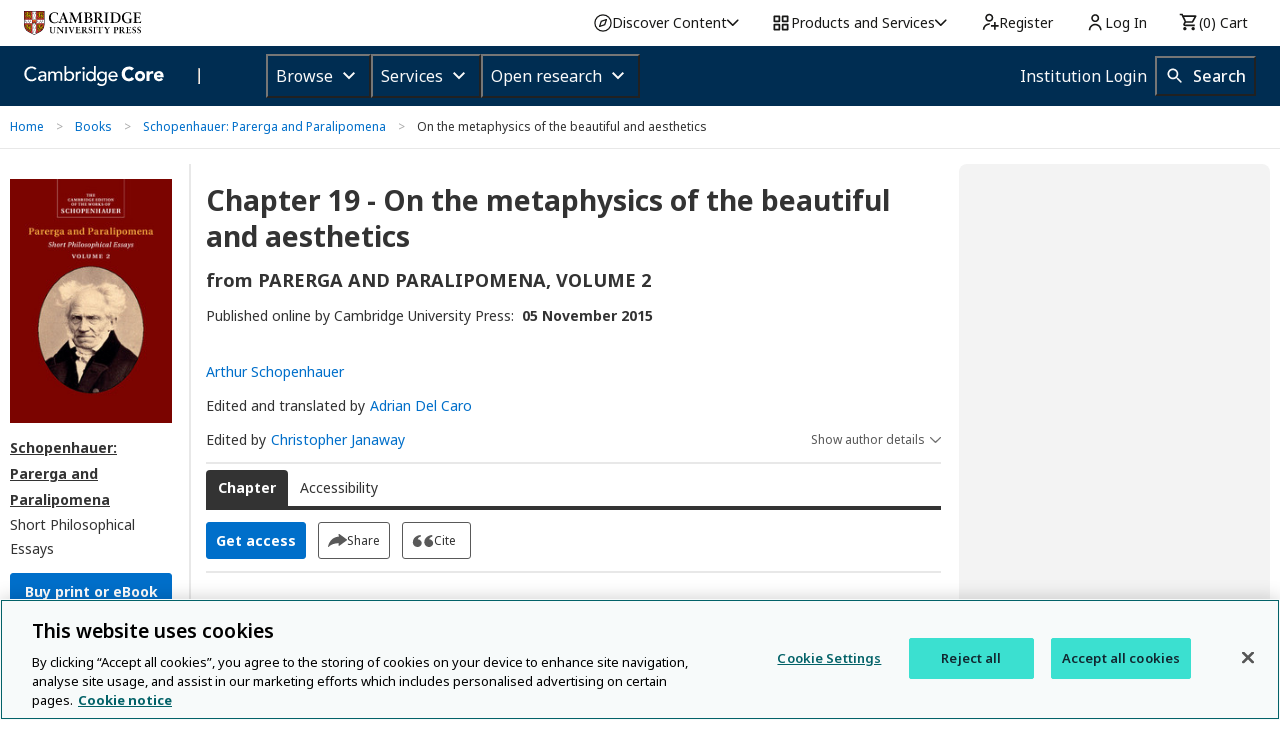

--- FILE ---
content_type: application/javascript; charset=UTF-8
request_url: https://www.cambridge.org/core/system/public/bower_components/jquery-migrate-3/jquery-migrate.min.js
body_size: 3478
content:
/*! jQuery Migrate v3.3.0 | (c) OpenJS Foundation and other contributors | jquery.org/license */
"undefined" == typeof jQuery.migrateMute && (jQuery.migrateMute = !0), function (t) { "use strict"; "function" == typeof define && define.amd ? define(["jquery"], function (e) { return t(e, window) }) : "object" == typeof module && module.exports ? module.exports = t(require("jquery"), window) : t(jQuery, window) }(function (s, n) { "use strict"; function e(e) { return 0 <= function (e, t) { var r, n = /^(\d+)\.(\d+)\.(\d+)/, i = n.exec(e) || [], o = n.exec(t) || []; for (r = 1; r <= 3; r++) { if (+i[r] > +o[r]) return 1; if (+i[r] < +o[r]) return -1 } return 0 }(s.fn.jquery, e) } s.migrateVersion = "3.3.0", n.console && n.console.log && (s && e("3.0.0") || n.console.log("JQMIGRATE: jQuery 3.0.0+ REQUIRED"), s.migrateWarnings && n.console.log("JQMIGRATE: Migrate plugin loaded multiple times"), n.console.log("JQMIGRATE: Migrate is installed" + (s.migrateMute ? "" : " with logging active") + ", version " + s.migrateVersion)); var r = {}; function u(e) { var t = n.console; s.migrateDeduplicateWarnings && r[e] || (r[e] = !0, s.migrateWarnings.push(e), t && t.warn && !s.migrateMute && (t.warn("JQMIGRATE: " + e), s.migrateTrace && t.trace && t.trace())) } function t(e, t, r, n) { Object.defineProperty(e, t, { configurable: !0, enumerable: !0, get: function () { return u(n), r }, set: function (e) { u(n), r = e } }) } function i(e, t, r, n) { e[t] = function () { return u(n), r.apply(this, arguments) } } s.migrateDeduplicateWarnings = !0, s.migrateWarnings = [], void 0 === s.migrateTrace && (s.migrateTrace = !0), s.migrateReset = function () { r = {}, s.migrateWarnings.length = 0 }, "BackCompat" === n.document.compatMode && u("jQuery is not compatible with Quirks Mode"); var o, a = {}, c = s.fn.init, d = s.find, l = /\[(\s*[-\w]+\s*)([~|^$*]?=)\s*([-\w#]*?#[-\w#]*)\s*\]/, p = /\[(\s*[-\w]+\s*)([~|^$*]?=)\s*([-\w#]*?#[-\w#]*)\s*\]/g, f = /^[\s\uFEFF\xA0]+|[\s\uFEFF\xA0]+$/g; for (o in s.fn.init = function (e) { var t = Array.prototype.slice.call(arguments); return "string" == typeof e && "#" === e && (u("jQuery( '#' ) is not a valid selector"), t[0] = []), c.apply(this, t) }, s.fn.init.prototype = s.fn, s.find = function (t) { var r = Array.prototype.slice.call(arguments); if ("string" == typeof t && l.test(t)) try { n.document.querySelector(t) } catch (e) { t = t.replace(p, function (e, t, r, n) { return "[" + t + r + '"' + n + '"]' }); try { n.document.querySelector(t), u("Attribute selector with '#' must be quoted: " + r[0]), r[0] = t } catch (e) { u("Attribute selector with '#' was not fixed: " + r[0]) } } return d.apply(this, r) }, d) Object.prototype.hasOwnProperty.call(d, o) && (s.find[o] = d[o]); if (i(s.fn, "size", function () { return this.length }, "jQuery.fn.size() is deprecated and removed; use the .length property"), i(s, "parseJSON", function () { return JSON.parse.apply(null, arguments) }, "jQuery.parseJSON is deprecated; use JSON.parse"), i(s, "holdReady", s.holdReady, "jQuery.holdReady is deprecated"), i(s, "unique", s.uniqueSort, "jQuery.unique is deprecated; use jQuery.uniqueSort"), t(s.expr, "filters", s.expr.pseudos, "jQuery.expr.filters is deprecated; use jQuery.expr.pseudos"), t(s.expr, ":", s.expr.pseudos, "jQuery.expr[':'] is deprecated; use jQuery.expr.pseudos"), e("3.1.1") && i(s, "trim", function (e) { return null == e ? "" : (e + "").replace(f, "") }, "jQuery.trim is deprecated; use String.prototype.trim"), e("3.2.0") && i(s, "nodeName", function (e, t) { return e.nodeName && e.nodeName.toLowerCase() === t.toLowerCase() }, "jQuery.nodeName is deprecated"), e("3.3.0") && (i(s, "isNumeric", function (e) { var t = typeof e; return ("number" == t || "string" == t) && !isNaN(e - parseFloat(e)) }, "jQuery.isNumeric() is deprecated"), s.each("Boolean Number String Function Array Date RegExp Object Error Symbol".split(" "), function (e, t) { a["[object " + t + "]"] = t.toLowerCase() }), i(s, "type", function (e) { return null == e ? e + "" : "object" == typeof e || "function" == typeof e ? a[Object.prototype.toString.call(e)] || "object" : typeof e }, "jQuery.type is deprecated"), i(s, "isFunction", function (e) { return "function" == typeof e }, "jQuery.isFunction() is deprecated"), i(s, "isWindow", function (e) { return null != e && e === e.window }, "jQuery.isWindow() is deprecated"), i(s, "isArray", Array.isArray, "jQuery.isArray is deprecated; use Array.isArray")), s.ajax) { var y = s.ajax; s.ajax = function () { var e = y.apply(this, arguments); return e.promise && (i(e, "success", e.done, "jQXHR.success is deprecated and removed"), i(e, "error", e.fail, "jQXHR.error is deprecated and removed"), i(e, "complete", e.always, "jQXHR.complete is deprecated and removed")), e } } var m = s.fn.removeAttr, g = s.fn.toggleClass, h = /\S+/g; function v(e) { return e.replace(/-([a-z])/g, function (e, t) { return t.toUpperCase() }) } s.fn.removeAttr = function (e) { var r = this; return s.each(e.match(h), function (e, t) { s.expr.match.bool.test(t) && (u("jQuery.fn.removeAttr no longer sets boolean properties: " + t), r.prop(t, !1)) }), m.apply(this, arguments) }; var j, Q = !(s.fn.toggleClass = function (t) { return void 0 !== t && "boolean" != typeof t ? g.apply(this, arguments) : (u("jQuery.fn.toggleClass( boolean ) is deprecated"), this.each(function () { var e = this.getAttribute && this.getAttribute("class") || ""; e && s.data(this, "__className__", e), this.setAttribute && this.setAttribute("class", e || !1 === t ? "" : s.data(this, "__className__") || "") })) }), b = /^[a-z]/, w = /^(?:Border(?:Top|Right|Bottom|Left)?(?:Width|)|(?:Margin|Padding)?(?:Top|Right|Bottom|Left)?|(?:Min|Max)?(?:Width|Height))$/; s.swap && s.each(["height", "width", "reliableMarginRight"], function (e, t) { var r = s.cssHooks[t] && s.cssHooks[t].get; r && (s.cssHooks[t].get = function () { var e; return Q = !0, e = r.apply(this, arguments), Q = !1, e }) }), s.swap = function (e, t, r, n) { var i, o, a = {}; for (o in Q || u("jQuery.swap() is undocumented and deprecated"), t) a[o] = e.style[o], e.style[o] = t[o]; for (o in i = r.apply(e, n || []), t) e.style[o] = a[o]; return i }, e("3.4.0") && "undefined" != typeof Proxy && (s.cssProps = new Proxy(s.cssProps || {}, { set: function () { return u("JQMIGRATE: jQuery.cssProps is deprecated"), Reflect.set.apply(this, arguments) } })), s.cssNumber || (s.cssNumber = {}), j = s.fn.css, s.fn.css = function (e, t) { var r = this; return "string" != typeof e && s.each(e, function (e, t) { s.fn.css.call(r, e, t) }), "number" != typeof t || function (e) { return b.test(e) && w.test(e[0].toUpperCase() + e.slice(1)) }(v(e)) || u("Use of number-typed values is deprecated in jQuery.fn.css"), j.apply(this, arguments) }; var x = s.data; if (s.data = function (e, t, r) { var n, i, o; if (t && "object" == typeof t && 2 === arguments.length) { for (o in n = s.hasData(e) && x.call(this, e), i = {}, t) o !== v(o) ? (u("jQuery.data() always sets/gets camelCased names: " + o), n[o] = t[o]) : i[o] = t[o]; return x.call(this, e, i), t } return t && "string" == typeof t && t !== v(t) && (n = s.hasData(e) && x.call(this, e)) && t in n ? (u("jQuery.data() always sets/gets camelCased names: " + t), 2 < arguments.length && (n[t] = r), n[t]) : x.apply(this, arguments) }, s.fx) { var A, k, M = s.Tween.prototype.run, S = function (e) { return e }; s.Tween.prototype.run = function () { 1 < s.easing[this.easing].length && (u("'jQuery.easing." + this.easing.toString() + "' should use only one argument"), s.easing[this.easing] = S), M.apply(this, arguments) }, A = s.fx.interval || 13, k = "jQuery.fx.interval is deprecated", n.requestAnimationFrame && Object.defineProperty(s.fx, "interval", { configurable: !0, enumerable: !0, get: function () { return n.document.hidden || u(k), A }, set: function (e) { u(k), A = e } }) } var H = s.fn.load, R = s.event.add, N = s.event.fix; s.event.props = [], s.event.fixHooks = {}, t(s.event.props, "concat", s.event.props.concat, "jQuery.event.props.concat() is deprecated and removed"), s.event.fix = function (e) { var t, r = e.type, n = this.fixHooks[r], i = s.event.props; if (i.length) { u("jQuery.event.props are deprecated and removed: " + i.join()); while (i.length) s.event.addProp(i.pop()) } if (n && !n._migrated_ && (n._migrated_ = !0, u("jQuery.event.fixHooks are deprecated and removed: " + r), (i = n.props) && i.length)) while (i.length) s.event.addProp(i.pop()); return t = N.call(this, e), n && n.filter ? n.filter(t, e) : t }, s.event.add = function (e, t) { return e === n && "load" === t && "complete" === n.document.readyState && u("jQuery(window).on('load'...) called after load event occurred"), R.apply(this, arguments) }, s.each(["load", "unload", "error"], function (e, t) { s.fn[t] = function () { var e = Array.prototype.slice.call(arguments, 0); return "load" === t && "string" == typeof e[0] ? H.apply(this, e) : (u("jQuery.fn." + t + "() is deprecated"), e.splice(0, 0, t), arguments.length ? this.on.apply(this, e) : (this.triggerHandler.apply(this, e), this)) } }), s.each("blur focus focusin focusout resize scroll click dblclick mousedown mouseup mousemove mouseover mouseout mouseenter mouseleave change select submit keydown keypress keyup contextmenu".split(" "), function (e, r) { s.fn[r] = function (e, t) { return u("jQuery.fn." + r + "() event shorthand is deprecated"), 0 < arguments.length ? this.on(r, null, e, t) : this.trigger(r) } }), s(function () { s(n.document).triggerHandler("ready") }), s.event.special.ready = { setup: function () { this === n.document && u("'ready' event is deprecated") } }, s.fn.extend({ bind: function (e, t, r) { return u("jQuery.fn.bind() is deprecated"), this.on(e, null, t, r) }, unbind: function (e, t) { return u("jQuery.fn.unbind() is deprecated"), this.off(e, null, t) }, delegate: function (e, t, r, n) { return u("jQuery.fn.delegate() is deprecated"), this.on(t, e, r, n) }, undelegate: function (e, t, r) { return u("jQuery.fn.undelegate() is deprecated"), 1 === arguments.length ? this.off(e, "**") : this.off(t, e || "**", r) }, hover: function (e, t) { return u("jQuery.fn.hover() is deprecated"), this.on("mouseenter", e).on("mouseleave", t || e) } }); function C(e) { var t = n.document.implementation.createHTMLDocument(""); return t.body.innerHTML = e, t.body && t.body.innerHTML } function T(e) { var t = e.replace(P, "<$1></$2>"); t !== e && C(e) !== C(t) && u("HTML tags must be properly nested and closed: " + e) } var P = /<(?!area|br|col|embed|hr|img|input|link|meta|param)(([a-z][^\/\0>\x20\t\r\n\f]*)[^>]*)\/>/gi, q = s.htmlPrefilter; s.UNSAFE_restoreLegacyHtmlPrefilter = function () { s.htmlPrefilter = function (e) { return T(e), e.replace(P, "<$1></$2>") } }, s.htmlPrefilter = function (e) { return T(e), q(e) }; var D = s.fn.offset; if (s.fn.offset = function () { var e, t = this[0]; if (t && t.nodeType) return e = (t.ownerDocument || n.document).documentElement, s.contains(e, t) ? D.apply(this, arguments) : (u("jQuery.fn.offset() requires an element connected to a document"), { top: 0, left: 0 }); u("jQuery.fn.offset() requires a valid DOM element") }, s.ajax) { var E = s.param; s.param = function (e, t) { var r = s.ajaxSettings && s.ajaxSettings.traditional; return void 0 === t && r && (u("jQuery.param() no longer uses jQuery.ajaxSettings.traditional"), t = r), E.call(this, e, t) } } var _ = s.fn.andSelf || s.fn.addBack; if (s.fn.andSelf = function () { return u("jQuery.fn.andSelf() is deprecated and removed, use jQuery.fn.addBack()"), _.apply(this, arguments) }, s.Deferred) { var F = s.Deferred, O = [["resolve", "done", s.Callbacks("once memory"), s.Callbacks("once memory"), "resolved"], ["reject", "fail", s.Callbacks("once memory"), s.Callbacks("once memory"), "rejected"], ["notify", "progress", s.Callbacks("memory"), s.Callbacks("memory")]]; s.Deferred = function (e) { var o = F(), a = o.promise(); return o.pipe = a.pipe = function () { var i = arguments; return u("deferred.pipe() is deprecated"), s.Deferred(function (n) { s.each(O, function (e, t) { var r = "function" == typeof i[e] && i[e]; o[t[1]](function () { var e = r && r.apply(this, arguments); e && "function" == typeof e.promise ? e.promise().done(n.resolve).fail(n.reject).progress(n.notify) : n[t[0] + "With"](this === a ? n.promise() : this, r ? [e] : arguments) }) }), i = null }).promise() }, e && e.call(o, o), o }, s.Deferred.exceptionHook = F.exceptionHook } return s });

--- FILE ---
content_type: application/javascript; charset=UTF-8
request_url: https://www.cambridge.org/core/cambridge-core/public/js/ga-events.js?v=v7.616.2
body_size: 2516
content:
/* global ga */

var AOP = AOP || {};

/* Generic Functionality
 * - init - initialise page
 * - initEventClickLinks - initialise any anchor containing required `data-ga-event-label` attributes - initialised onload
 * - sendGaTrackingEvent - generic action to send event - can be called anywhere
 * */
AOP.gaEvents = {

  dom: {
    eventClickLinks: null,
    eventClickButtons: null
  },

  init: function () {
    /*
     * This file will be expanded to take in all the analytic event tickets but currently provides the functionality for
     * - track generic link clicks based on data-ga-event-label attribute. See initEventClickLinks
     * - track public kbart download events - generic link functionality
     * - track mycore kbart download events - bespoke - AOP.gaEvents.mycore.initMyCoreKbartDownload
     * - track use of COUNTER reports - bespoke - AOP.gaEvents.mycore.initMyCoreCounterDownload
     * - track send to kindle over 10mb file failures - bespoke - AOP.gaEvents.sendto
     */
    AOP.gaEvents.initEventClickLinks();
    AOP.gaEvents.mycore.initMyCoreCounterDownload();
    AOP.gaEvents.mycore.scanMyCoreCounterErrors();

  },

  setState: function (action, status) {
    // this will return the current state of the event
    // expand this if there will be other states for other elements
    var APPLIED = '_applied';
    var REMOVED = '_removed';
    return action + (status ? APPLIED : REMOVED);
  },

  initEventClickLinks: function () {
    this.dom.eventClickLinks = $('[data-ga-event-label]');
    this.dom.eventClickLinks.off('click.gaEvents').on('click.gaEvents', function () {
      var action = $(this).attr('data-ga-check-state') ? AOP.gaEvents.setState($(this).attr('data-ga-event-action'), $(this).is(':checked')) : $(this).attr('data-ga-event-action');
      var cat = $(this).attr('data-ga-event-cat');
      var label = $(this).attr('data-ga-event-label') || '';
      var value = $(this).attr('data-ga-event-value');
      AOP.gaEvents.sendGaTrackingEvent(cat, action, label, value);
    });
  },


  sendGaTrackingEvent: function (eventCategory, eventAction, eventLabel, eventValue) {

    if (eventCategory && eventAction) {
      // ga('send', {
      //   hitType: 'event',
      //   eventCategory: eventCategory,
      //   eventAction: eventAction,
      //   eventLabel: eventLabel || '',
      //   eventValue: typeof eventValue === 'number' ? eventValue : 0,
      //   transport: 'beacon'
      // });
    }
  }
};


/* Bespoke Search Facet Functionality
 * - see search.js for usage
 * - fromYear, toYear - placeholder used to track pub dates on the filters, cause its values are dynamic
 * - getGaData - helper function used in search.js, will add the data-ga-event-* str to the inputs as the elements are generated on the client
 * - initPubDates - setter for the from/to years
 * - trackPubDates - fires pub date events
 */
AOP.gaEvents.search = {
  fromYear: null,
  toYear: null,

  getGaData: function (key, bucket) {
    /*
     Triggered when facets are added to the view, via ajax
     Init all the data ga will need, only the ones below are tracked, just add if the other facets will be tracked
     This will return a data string that will be appended to the new node on the facet container
     */
    var actions = {
      'onlyShowAvailable': 'access_to_facet',
      'openAccess': 'open_access_facet',
      'productCollection': 'collection_facet',
      'productPublisher': 'publisher_facet',
      'productDate': 'publication_date_facet',
      'productSubject': 'subject_facet',
      'productTypes': 'content_type_facet',
      'productSociety': 'society_facet'
    };

    var gaDataStr = '';
    var gaDataActionStr = actions[key];
    if (!gaDataActionStr) {
      //event is not tracked, return!
      return;
    }

    gaDataStr += 'data-ga-event-action="' + gaDataActionStr + '" ';
    gaDataStr += 'data-ga-event-label="' + (bucket.label ? bucket.label : bucket.key) + '" ';
    gaDataStr += 'data-ga-check-state="true" ';

    return gaDataStr;
  },

  initPubDates: function (fromYear, toYear) {
    AOP.gaEvents.search.fromYear = fromYear || $('#startYear').val();
    AOP.gaEvents.search.toYear = toYear || $('#endYear').val();
  },

  trackPubDates: function () {

    var _startYear = $('#startYear').val() || '';
    var _endYear = $('#endYear').val() || '';

    if (AOP.gaEvents.search.fromYear !== _startYear) {
      var _actionFrom = AOP.gaEvents.setState('date_range_from', _startYear.length > 0);
      AOP.gaEvents.sendGaTrackingEvent('refine_search', _actionFrom, _startYear || AOP.gaEvents.search.fromYear);
    }

    if (AOP.gaEvents.search.toYear !== _endYear) {
      var _actionTo = AOP.gaEvents.setState('date_range_to', _endYear.length > 0);
      AOP.gaEvents.sendGaTrackingEvent('refine_search', _actionTo, _endYear || AOP.gaEvents.search.toYear);
    }

    AOP.gaEvents.search.initPubDates(_startYear, _endYear);
  }
};

/* Bespoke Bibliographic Functionality
 * - category - const category for this action
 * - type - could be either public or my_core
 * - init - helper function used set/bind the dom form, events, and biblio type
 * - action - helper function to fire the payload to ga
 * - getBiblioAction - build the biblio action string
 * - getBiblioLabel - build the biblio label string
 */
AOP.gaEvents.bibliographic = {
  category: 'bibliographic_data',
  type: null,

  init: function (formName, type) {
    //services-marc-record-download public
    //biblio-record-download my_core
    var biblioForm = $('form#' + formName);
    if (biblioForm.length === 0 || !type) {
      return;
    }

    AOP.gaEvents.dom.biblioForm = biblioForm;
    AOP.gaEvents.dom.biblioForm.off('submit.gaEvents.bibliographic').on('submit.gaEvents.bibliographic', AOP.gaEvents.bibliographic.action);
    AOP.gaEvents.bibliographic.type = type;
  },

  action: function () {
    var errors = AOP.gaEvents.dom.biblioForm.find('.error:visible');
    if (errors.length === 0) {
      var eventCategory = AOP.gaEvents.bibliographic.category;
      var eventAction = AOP.gaEvents.bibliographic.getBiblioAction();
      var eventLabel = AOP.gaEvents.bibliographic.getBiblioLabel();
      AOP.gaEvents.sendGaTrackingEvent(eventCategory, eventAction, eventLabel);
    }
  },

  getBiblioAction: function () {
    var bySuffix = {
      'GENERAL_COLLECTION': 'oa_books',
      'COLLECTION_COLLECTION': 'by_collection',
      'PUBLISHER_COLLECTION': 'by_publisher',
      'marc-byOrganisation': 'by_org',
      'marc-byOrder': 'by_order',
      'isbn': 'by_isbn'
    };

    var format = $('input[name*=recordFormat]:checked').val().toLowerCase();
    var type = AOP.gaEvents.bibliographic.type;
    var contentType = type === 'public' ?
      $('input[name*=contentType]:checked').val() :
      AOP.gaEvents.dom.biblioForm.find('ul.tabs li.active a').attr('href').replace('#', '');

    //ignore kbart events
    return format === 'kbart' ? null : format + '_' + type + '_' + bySuffix[contentType];
  },

  getBiblioLabel: function () {
    //with/without date
    var startDate = $('input[name*=startDate]').val();
    var endDate = $('input[name*=endDate]').val();
    return (!!startDate || !!endDate ? 'with ' : 'without ') + 'date';
  }
};

/* Bespoke MyCore Functionality
 * - initMyCoreKbartDownload - initialised and cleared in organisation-kbart.js
 * - translateMyCoreTabToEventAction - helper function to identify correct action for the request
 * - clearMyCoreKbartDownload - depreciated - was used to clear when non kbart down type chosen in my-core biblio
 * */
AOP.gaEvents.mycore = {

  initMyCoreKbartDownload: function () {
    AOP.gaEvents.dom.myKbartForm = $('#kbart-record-download');
    AOP.gaEvents.dom.myKbartForm.off('submit.gaEvents.kbart'); //namespacing needed to preserve existing functionality
    AOP.gaEvents.dom.myKbartForm.on('submit.gaEvents.kbart', AOP.gaEvents.mycore.actionMyCoreKbartDownload);
  },

  actionMyCoreKbartDownload: function () {
    var errors = AOP.gaEvents.dom.myKbartForm.find('.error:visible');

    if (errors.length === 0) {
      // For initial launch of my core kbart in own space we have only organisational action. The other tabs
      // will be reintroduced with a refactor of the relevant views in coming sprints. Hard coding this in the meantime
      var action = AOP.gaEvents.mycore.translateMyCoreTabToEventAction();
      AOP.gaEvents.sendGaTrackingEvent('kbart', action);
    }
  },

  translateMyCoreTabToEventAction: function () {

    var downloadTabLabel = $('#bibliographicData ul.tabs li.active a').attr('href').replace('#', '');

    var actions = {
      'kbart-byOrganisation': 'by_org',
      'kbart-byOrder': 'by_order',
      'order-by-package': 'by_package'
    };

    return 'my_core_' + actions[downloadTabLabel] || 'unknown';
  },

  initMyCoreCounterDownload: function () {
    AOP.gaEvents.dom.counterForm = $('form#usageReports');
    AOP.gaEvents.dom.counterForm.on('submit', AOP.gaEvents.mycore.actionMyCoreCounterRequest);
  },

  actionMyCoreCounterRequest: function () {
    var type = AOP.gaEvents.dom.counterForm.find('select#counterReportTypeSelect').val();
    var label = AOP.gaEvents.dom.counterForm.find('select#reportFormat').val().toUpperCase();
    if (type.indexOf('counter#') > -1) {
      action = type.replace('counter#', 'request_');
    } else {
      action = type.replace('custom#', 'request_');
    }

    AOP.gaEvents.sendGaTrackingEvent('counter4', action, label);
  },

  actionMyCoreCounterDownload: function () {
    var errors = AOP.gaEvents.dom.counterForm.find('.error:visible');

    if (errors.length === 0) {
      AOP.gaEvents.sendGaTrackingEvent('counter4', 'counter_report_downloaded', $(this).attr('data-format'));
    }
  },

  //this function would be invoked by front end error message
  scanMyCoreCounterErrors: function () {
    var counterError = $('#counter-error-marker');
    if (counterError.length) {
      var label = counterError.attr('data-report-type').toUpperCase();
      AOP.gaEvents.sendGaTrackingEvent('counter4', 'download_failed', label);
    }
  },

  //this function would be invoked by function call
  actionMyCoreCounterError: function (failedResponse) {
    var label = 'Unknown';
    var causesOfFailureMapping = {
      'gateway': 'gateway timeout',
      'invalid': 'invalid data',
      'aws': 'AWS error'
    };

    var responseString = JSON.stringify(failedResponse);

    for (var cause in causesOfFailureMapping) {
      if (responseString && responseString.indexOf(cause) > -1) {
        label = causesOfFailureMapping[cause];
      }
    }

    AOP.gaEvents.sendGaTrackingEvent('counter4', 'download_failed', label);
  }
};

$(document).ready(AOP.gaEvents.init);
